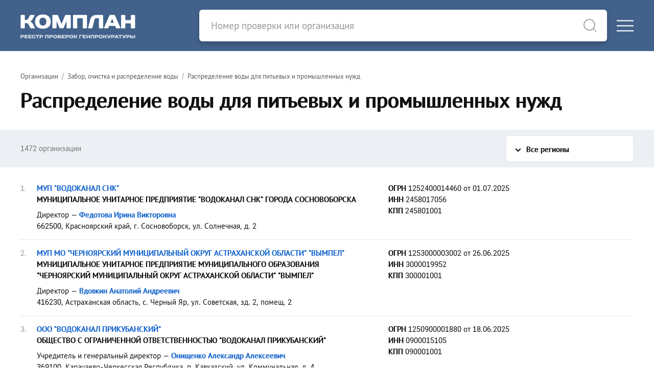

--- FILE ---
content_type: text/html; charset=utf-8
request_url: https://complan.pro/organizations/360020
body_size: 8208
content:
<!DOCTYPE html>
<html lang="ru">
<head>
<meta http-equiv="Content-Type" content="text/html; charset=utf-8" />
<title>Организации - Распределение воды для питьевых и промышленных нужд - 1-25 из 1472</title>



<meta name="viewport" content="width=device-width, user-scalable=yes, initial-scale=1.0, maximum-scale=5.0" />
<meta name="theme-color" content="#42628c" />
<meta name="description" content="Организации - ОКВЭД-2 - 36.00.20 - Распределение воды для питьевых и промышленных нужд - 1-25 из 1472" />
<meta name="keywords" content="организации, оквэд, распределение воды для питьевых и промышленных нужд" />

<script>var cssf=false;var jsf=false;</script>
<link rel="stylesheet" href="https://complan.pro/cdn/default.css?v=010221" media="print" onload="this.media='all'; this.onload=null; cssf = true; if (cssf && jsf) {document.querySelector('body').style.visibility='visible'; document.querySelector('#loader').style.display='none'};">
<script onload="jsf = true; if (cssf && jsf) {document.querySelector('body').style.visibility='visible'; document.querySelector('#loader').style.display='none'};" src="https://complan.pro/cdn/default.js?v=010221" defer></script>

<style>body{visibility:hidden}#loader{visibility:visible;width:100px;height:100px;background-color:#42628c;position:absolute;top:0;bottom:0;left:0;right:0;margin:auto;-webkit-animation:sk-rotateplane 1.2s infinite ease-in-out;animation:sk-rotateplane 1.2s infinite ease-in-out}@-webkit-keyframes sk-rotateplane{0%{-webkit-transform:perspective(120px)}50%{-webkit-transform:perspective(120px) rotateY(180deg)}100%{-webkit-transform:perspective(120px) rotateY(180deg) rotateX(180deg)}}@keyframes sk-rotateplane{0%{transform:perspective(120px) rotateX(0) rotateY(0);-webkit-transform:perspective(120px) rotateX(0) rotateY(0)}50%{transform:perspective(120px) rotateX(-180.1deg) rotateY(0);-webkit-transform:perspective(120px) rotateX(-180.1deg) rotateY(0)}100%{transform:perspective(120px) rotateX(-180deg) rotateY(-179.9deg);-webkit-transform:perspective(120px) rotateX(-180deg) rotateY(-179.9deg)}}</style>

<link rel="icon" type="image/png" href="/icons/favicon-16x16.png" sizes="16x16">
<link rel="icon" type="image/png" href="/icons/favicon-32x32.png" sizes="32x32">
<link rel="apple-touch-icon" sizes="180x180" href="/icons/apple-touch-icon.png">
<link rel="apple-touch-icon-precomposed" sizes="180x180" href="/icons/apple-touch-icon.png">
<link rel="manifest" href="/icons/site.webmanifest">



    
<meta name="csrf-param" content="authenticity_token" />
<meta name="csrf-token" content="IZjMefJr6nD9_rcRV2qny9Ut5Dr53OjoW4Z_0K1aPuDBeUlo-waxZvMfB2xjnL9x74QtHGhbn-owPR88elLpiw" />

<script>if ('serviceWorker' in navigator) { navigator.serviceWorker.register('/sw.js') }</script>

</head>

<body>
<div id="loader"></div>
<div class="logo-header">
<div class="uk-container uk-container-xlarge">
<div uk-grid class="uk-grid-collapse">
<div id="logo-block" class="uk-width-1 uk-width-auto@m">
<div uk-grid class="uk-grid-collapse">
<div id="logo">
<a href="/"><picture><source srcset="https://complan.pro/cdn/images/logo/complan.png" type="image/png" /><img width="225" height="100" alt="Реестр проверок Генпрокуратуры &quot;Комплан&quot;" src="https://complan.pro/cdn/images/logo/complan.png" /></picture></a>
</div>
<div class="menu-toggle-block uk-hidden@m uk-width-expand">
<div>
<a href="#" class="uk-navbar-toggle" uk-toggle="target: #offcanvas-main-nav"><div uk-icon="icon: menu"></div></a>
</div></div></div></div>

<div id="search-bar-block" class="uk-width-1 uk-width-expand@m">
<div uk-grid class="uk-grid-collapse">
<div id="search-bar" class="uk-width-expand">
<form class="uk-search uk-search-default" id="search-form" action="/search" method="get">
<a style="border-bottom: none" uk-search-icon class="uk-search-icon-flip" onclick="document.getElementById('search-form').submit();"></a>
<input autocomplete="off" id="search-input" class="uk-search-input" name="query" type="search" placeholder="Номер проверки или организация">
</form>
</div>
<div class="menu-toggle-block uk-visible@m">
<a href="#" class="uk-navbar-toggle" uk-toggle="target: #offcanvas-main-nav"><div uk-icon="icon: menu"></div></a>
</div></div></div></div></div></div>
<nav id="offcanvas-main-nav" uk-offcanvas="flip: true" class="uk-offcanvas"><div class="uk-offcanvas-bar">
<button class="uk-offcanvas-close" type="button" uk-close></button>
<ul class="uk-nav uk-nav-default">
<li><a href="/inspections/all">Проверки</a></li>
<li><a href="/organizations/all">Организации</a></li>
<li class="uk-nav-divider"></li>
<li><a rel="nofollow" href="/docs/legality">Правовая информация</a></li>
<li><a rel="nofollow" href="/docs/rules">Пользовательское соглашение</a></li>
<li><a rel="nofollow" href="/docs/privacy">Политика конфиденциальности</a></li>
<li class="uk-nav-divider"></li>
<li><a rel="nofollow" href="#contact-us" uk-toggle>Обратная связь</a></li>
</ul>
</div></nav>

<main id="content">
<div class="uk-container uk-container-large">

<nav>
<ul class="uk-breadcrumb">
<li><a href="/organizations/all">Организации</a></li>



<li><a href="/organizations/360000">Забор, очистка и распределение воды</a></li>
<li class="uk-disabled"><span>Распределение воды для питьевых и промышленных нужд</span></li>
</ul>
</nav>

<h1 class="uk-h1 mt-3">Распределение воды для питьевых и промышленных нужд</h1>


</div>


<div class="data-filters">
<div class="uk-container uk-container-large">
<div class="uk-flex uk-flex-nowrap uk-flex-middle uk-flex-left uk-flex-between@s">

<div class="uk-width-auto uk-text-muted uk-visible@s">1472 организации</div>

<div class="uk-width-expand uk-visible@s"></div>

<div class="uk-width-auto">
<button style="width: 250px" class="uk-button button-select-dropdown uk-text-truncate"><span class="text-icon-4px" uk-icon="icon: unicons-angle-down"></span> Все регионы</button>
<div class="data-select-dropdown" uk-dropdown="mode: click; pos: bottom-justify; animation: uk-animation-slide-top-small; offset: -67">
<ul>
<li><a href="javascript: url = url_remove_key('page', window.location.href); url = url_remove_key('region', url); window.location.href = url;">Все регионы</a></li>
<li><a href="javascript: url = url_remove_key('page', window.location.href); url = url_set_key('region', '77', url); window.location.href = url;">Москва</a></li>
<li><a href="javascript: url = url_remove_key('page', window.location.href); url = url_set_key('region', '78', url); window.location.href = url;">Санкт-Петербург</a></li>
<li><a href="javascript: url = url_remove_key('page', window.location.href); url = url_set_key('region', '92', url); window.location.href = url;">Севастополь</a></li>
<li><a href="javascript: url = url_remove_key('page', window.location.href); url = url_set_key('region', '22', url); window.location.href = url;">Алтайский край</a></li>
<li><a href="javascript: url = url_remove_key('page', window.location.href); url = url_set_key('region', '28', url); window.location.href = url;">Амурская область</a></li>
<li><a href="javascript: url = url_remove_key('page', window.location.href); url = url_set_key('region', '29', url); window.location.href = url;">Архангельская область</a></li>
<li><a href="javascript: url = url_remove_key('page', window.location.href); url = url_set_key('region', '30', url); window.location.href = url;">Астраханская область</a></li>
<li><a href="javascript: url = url_remove_key('page', window.location.href); url = url_set_key('region', '31', url); window.location.href = url;">Белгородская область</a></li>
<li><a href="javascript: url = url_remove_key('page', window.location.href); url = url_set_key('region', '32', url); window.location.href = url;">Брянская область</a></li>
<li><a href="javascript: url = url_remove_key('page', window.location.href); url = url_set_key('region', '33', url); window.location.href = url;">Владимирская область</a></li>
<li><a href="javascript: url = url_remove_key('page', window.location.href); url = url_set_key('region', '34', url); window.location.href = url;">Волгоградская область</a></li>
<li><a href="javascript: url = url_remove_key('page', window.location.href); url = url_set_key('region', '35', url); window.location.href = url;">Вологодская область</a></li>
<li><a href="javascript: url = url_remove_key('page', window.location.href); url = url_set_key('region', '36', url); window.location.href = url;">Воронежская область</a></li>
<li><a href="javascript: url = url_remove_key('page', window.location.href); url = url_set_key('region', '75', url); window.location.href = url;">Забайкальский край</a></li>
<li><a href="javascript: url = url_remove_key('page', window.location.href); url = url_set_key('region', '37', url); window.location.href = url;">Ивановская область</a></li>
<li><a href="javascript: url = url_remove_key('page', window.location.href); url = url_set_key('region', '38', url); window.location.href = url;">Иркутская область</a></li>
<li><a href="javascript: url = url_remove_key('page', window.location.href); url = url_set_key('region', '39', url); window.location.href = url;">Калининградская область</a></li>
<li><a href="javascript: url = url_remove_key('page', window.location.href); url = url_set_key('region', '40', url); window.location.href = url;">Калужская область</a></li>
<li><a href="javascript: url = url_remove_key('page', window.location.href); url = url_set_key('region', '41', url); window.location.href = url;">Камчатский край</a></li>
<li><a href="javascript: url = url_remove_key('page', window.location.href); url = url_set_key('region', '42', url); window.location.href = url;">Кемеровская область</a></li>
<li><a href="javascript: url = url_remove_key('page', window.location.href); url = url_set_key('region', '43', url); window.location.href = url;">Кировская область</a></li>
<li><a href="javascript: url = url_remove_key('page', window.location.href); url = url_set_key('region', '44', url); window.location.href = url;">Костромская область</a></li>
<li><a href="javascript: url = url_remove_key('page', window.location.href); url = url_set_key('region', '23', url); window.location.href = url;">Краснодарский край</a></li>
<li><a href="javascript: url = url_remove_key('page', window.location.href); url = url_set_key('region', '24', url); window.location.href = url;">Красноярский край</a></li>
<li><a href="javascript: url = url_remove_key('page', window.location.href); url = url_set_key('region', '45', url); window.location.href = url;">Курганская область</a></li>
<li><a href="javascript: url = url_remove_key('page', window.location.href); url = url_set_key('region', '46', url); window.location.href = url;">Курская область</a></li>
<li><a href="javascript: url = url_remove_key('page', window.location.href); url = url_set_key('region', '47', url); window.location.href = url;">Ленинградская область</a></li>
<li><a href="javascript: url = url_remove_key('page', window.location.href); url = url_set_key('region', '48', url); window.location.href = url;">Липецкая область</a></li>
<li><a href="javascript: url = url_remove_key('page', window.location.href); url = url_set_key('region', '49', url); window.location.href = url;">Магаданская область</a></li>
<li><a href="javascript: url = url_remove_key('page', window.location.href); url = url_set_key('region', '50', url); window.location.href = url;">Московская область</a></li>
<li><a href="javascript: url = url_remove_key('page', window.location.href); url = url_set_key('region', '51', url); window.location.href = url;">Мурманская область</a></li>
<li><a href="javascript: url = url_remove_key('page', window.location.href); url = url_set_key('region', '52', url); window.location.href = url;">Нижегородская область</a></li>
<li><a href="javascript: url = url_remove_key('page', window.location.href); url = url_set_key('region', '53', url); window.location.href = url;">Новгородская область</a></li>
<li><a href="javascript: url = url_remove_key('page', window.location.href); url = url_set_key('region', '54', url); window.location.href = url;">Новосибирская область</a></li>
<li><a href="javascript: url = url_remove_key('page', window.location.href); url = url_set_key('region', '55', url); window.location.href = url;">Омская область</a></li>
<li><a href="javascript: url = url_remove_key('page', window.location.href); url = url_set_key('region', '56', url); window.location.href = url;">Оренбургская область</a></li>
<li><a href="javascript: url = url_remove_key('page', window.location.href); url = url_set_key('region', '57', url); window.location.href = url;">Орловская область</a></li>
<li><a href="javascript: url = url_remove_key('page', window.location.href); url = url_set_key('region', '58', url); window.location.href = url;">Пензенская область</a></li>
<li><a href="javascript: url = url_remove_key('page', window.location.href); url = url_set_key('region', '59', url); window.location.href = url;">Пермский край</a></li>
<li><a href="javascript: url = url_remove_key('page', window.location.href); url = url_set_key('region', '25', url); window.location.href = url;">Приморский край</a></li>
<li><a href="javascript: url = url_remove_key('page', window.location.href); url = url_set_key('region', '60', url); window.location.href = url;">Псковская область</a></li>
<li><a href="javascript: url = url_remove_key('page', window.location.href); url = url_set_key('region', '61', url); window.location.href = url;">Ростовская область</a></li>
<li><a href="javascript: url = url_remove_key('page', window.location.href); url = url_set_key('region', '62', url); window.location.href = url;">Рязанская область</a></li>
<li><a href="javascript: url = url_remove_key('page', window.location.href); url = url_set_key('region', '63', url); window.location.href = url;">Самарская область</a></li>
<li><a href="javascript: url = url_remove_key('page', window.location.href); url = url_set_key('region', '64', url); window.location.href = url;">Саратовская область</a></li>
<li><a href="javascript: url = url_remove_key('page', window.location.href); url = url_set_key('region', '65', url); window.location.href = url;">Сахалинская область</a></li>
<li><a href="javascript: url = url_remove_key('page', window.location.href); url = url_set_key('region', '66', url); window.location.href = url;">Свердловская область</a></li>
<li><a href="javascript: url = url_remove_key('page', window.location.href); url = url_set_key('region', '67', url); window.location.href = url;">Смоленская область</a></li>
<li><a href="javascript: url = url_remove_key('page', window.location.href); url = url_set_key('region', '26', url); window.location.href = url;">Ставропольский край</a></li>
<li><a href="javascript: url = url_remove_key('page', window.location.href); url = url_set_key('region', '68', url); window.location.href = url;">Тамбовская область</a></li>
<li><a href="javascript: url = url_remove_key('page', window.location.href); url = url_set_key('region', '69', url); window.location.href = url;">Тверская область</a></li>
<li><a href="javascript: url = url_remove_key('page', window.location.href); url = url_set_key('region', '70', url); window.location.href = url;">Томская область</a></li>
<li><a href="javascript: url = url_remove_key('page', window.location.href); url = url_set_key('region', '71', url); window.location.href = url;">Тульская область</a></li>
<li><a href="javascript: url = url_remove_key('page', window.location.href); url = url_set_key('region', '72', url); window.location.href = url;">Тюменская область</a></li>
<li><a href="javascript: url = url_remove_key('page', window.location.href); url = url_set_key('region', '73', url); window.location.href = url;">Ульяновская область</a></li>
<li><a href="javascript: url = url_remove_key('page', window.location.href); url = url_set_key('region', '27', url); window.location.href = url;">Хабаровский край</a></li>
<li><a href="javascript: url = url_remove_key('page', window.location.href); url = url_set_key('region', '74', url); window.location.href = url;">Челябинская область</a></li>
<li><a href="javascript: url = url_remove_key('page', window.location.href); url = url_set_key('region', '76', url); window.location.href = url;">Ярославская область</a></li>
<li><a href="javascript: url = url_remove_key('page', window.location.href); url = url_set_key('region', '01', url); window.location.href = url;">республика Адыгея</a></li>
<li><a href="javascript: url = url_remove_key('page', window.location.href); url = url_set_key('region', '04', url); window.location.href = url;">республика Алтай</a></li>
<li><a href="javascript: url = url_remove_key('page', window.location.href); url = url_set_key('region', '02', url); window.location.href = url;">республика Башкортостан</a></li>
<li><a href="javascript: url = url_remove_key('page', window.location.href); url = url_set_key('region', '03', url); window.location.href = url;">республика Бурятия</a></li>
<li><a href="javascript: url = url_remove_key('page', window.location.href); url = url_set_key('region', '05', url); window.location.href = url;">республика Дагестан</a></li>
<li><a href="javascript: url = url_remove_key('page', window.location.href); url = url_set_key('region', '06', url); window.location.href = url;">республика Ингушетия</a></li>
<li><a href="javascript: url = url_remove_key('page', window.location.href); url = url_set_key('region', '07', url); window.location.href = url;">Кабардино-Балкарская республика</a></li>
<li><a href="javascript: url = url_remove_key('page', window.location.href); url = url_set_key('region', '08', url); window.location.href = url;">республика Калмыкия</a></li>
<li><a href="javascript: url = url_remove_key('page', window.location.href); url = url_set_key('region', '09', url); window.location.href = url;">Карачаево-Черкесская республика</a></li>
<li><a href="javascript: url = url_remove_key('page', window.location.href); url = url_set_key('region', '10', url); window.location.href = url;">республика Карелия</a></li>
<li><a href="javascript: url = url_remove_key('page', window.location.href); url = url_set_key('region', '11', url); window.location.href = url;">Коми, республика</a></li>
<li><a href="javascript: url = url_remove_key('page', window.location.href); url = url_set_key('region', '91', url); window.location.href = url;">республика Крым</a></li>
<li><a href="javascript: url = url_remove_key('page', window.location.href); url = url_set_key('region', '12', url); window.location.href = url;">республика Марий Эл</a></li>
<li><a href="javascript: url = url_remove_key('page', window.location.href); url = url_set_key('region', '13', url); window.location.href = url;"> республика Мордовия</a></li>
<li><a href="javascript: url = url_remove_key('page', window.location.href); url = url_set_key('region', '14', url); window.location.href = url;">республика Саха (Якутия)</a></li>
<li><a href="javascript: url = url_remove_key('page', window.location.href); url = url_set_key('region', '15', url); window.location.href = url;">республика Северная Осетия - Алания</a></li>
<li><a href="javascript: url = url_remove_key('page', window.location.href); url = url_set_key('region', '16', url); window.location.href = url;">республика Татарстан</a></li>
<li><a href="javascript: url = url_remove_key('page', window.location.href); url = url_set_key('region', '17', url); window.location.href = url;">республика Тыва</a></li>
<li><a href="javascript: url = url_remove_key('page', window.location.href); url = url_set_key('region', '18', url); window.location.href = url;">Удмуртская республика</a></li>
<li><a href="javascript: url = url_remove_key('page', window.location.href); url = url_set_key('region', '19', url); window.location.href = url;">республика Хакасия</a></li>
<li><a href="javascript: url = url_remove_key('page', window.location.href); url = url_set_key('region', '20', url); window.location.href = url;">Чеченская республика</a></li>
<li><a href="javascript: url = url_remove_key('page', window.location.href); url = url_set_key('region', '21', url); window.location.href = url;">Чувашская республика</a></li>
<li><a href="javascript: url = url_remove_key('page', window.location.href); url = url_set_key('region', '79', url); window.location.href = url;">Еврейская АО</a></li>
<li><a href="javascript: url = url_remove_key('page', window.location.href); url = url_set_key('region', '83', url); window.location.href = url;">Ненецкий АО</a></li>
<li><a href="javascript: url = url_remove_key('page', window.location.href); url = url_set_key('region', '86', url); window.location.href = url;">Ханты-Мансийский АО - Югра</a></li>
<li><a href="javascript: url = url_remove_key('page', window.location.href); url = url_set_key('region', '87', url); window.location.href = url;">Чукотский АО</a></li>
<li><a href="javascript: url = url_remove_key('page', window.location.href); url = url_set_key('region', '89', url); window.location.href = url;">Ямало-Ненецкий АО</a></li>
<li><a href="javascript: url = url_remove_key('page', window.location.href); url = url_set_key('region', '93', url); window.location.href = url;">Донецкая Народная Республика</a></li>
<li><a href="javascript: url = url_remove_key('page', window.location.href); url = url_set_key('region', '94', url); window.location.href = url;">Луганская Народная Республика</a></li>
<li><a href="javascript: url = url_remove_key('page', window.location.href); url = url_set_key('region', '90', url); window.location.href = url;">Запорожская область</a></li>
<li><a href="javascript: url = url_remove_key('page', window.location.href); url = url_set_key('region', '95', url); window.location.href = url;">Херсонская область</a></li>
</ul>
</div>
</div>

</div>
</div>
</div>


<div class="uk-container uk-container-large pb-24">


<table class="uk-table uk-table-responsive data-table">
<tr>


<tr>
<td class="count">1.</td>

<td>

<div><a title="МУП &quot;ВОДОКАНАЛ СНК&quot;, г. Сосновоборск" href="/organization/1252400014460-mup-vodokanal-snk">МУП &quot;ВОДОКАНАЛ СНК&quot;</a></div>

<div class="uk-text-bold mb-2">МУНИЦИПАЛЬНОЕ УНИТАРНОЕ ПРЕДПРИЯТИЕ &quot;ВОДОКАНАЛ СНК&quot; ГОРОДА СОСНОВОБОРСКА</div>

<div>Директор &mdash; <a href="/individual/245802530732-fedotova-irina-viktorovna">Федотова Ирина Викторовна</a></div>

<div>662500, Красноярский край, г. Сосновоборск, ул. Солнечная, д. 2</div>

</td>

<td class="uk-width-2-5">

<div class="g2-959"></div>
<div><span class="uk-text-bold">ОГРН</span> 1252400014460 от 01.07.2025</div>
<div><span class="uk-text-bold">ИНН</span> 2458017056</div>
<div><span class="uk-text-bold">КПП</span> 245801001</div>



</td>

</tr>

<tr>
<td class="count">2.</td>

<td>

<div><a title="МУП МО &quot;ЧЕРНОЯРСКИЙ МУНИЦИПАЛЬНЫЙ ОКРУГ АСТРАХАНСКОЙ ОБЛАСТИ&quot; &quot;ВЫМПЕЛ&quot;, с. Черный Яр" href="/organization/1253000003002">МУП МО &quot;ЧЕРНОЯРСКИЙ МУНИЦИПАЛЬНЫЙ ОКРУГ АСТРАХАНСКОЙ ОБЛАСТИ&quot; &quot;ВЫМПЕЛ&quot;</a></div>

<div class="uk-text-bold mb-2">МУНИЦИПАЛЬНОЕ УНИТАРНОЕ ПРЕДПРИЯТИЕ МУНИЦИПАЛЬНОГО ОБРАЗОВАНИЯ &quot;ЧЕРНОЯРСКИЙ МУНИЦИПАЛЬНЫЙ ОКРУГ АСТРАХАНСКОЙ ОБЛАСТИ&quot; &quot;ВЫМПЕЛ&quot;</div>

<div>Директор &mdash; <a href="/individual/301100311842-vdovkin-anatoly-andreevich">Вдовкин Анатолий Андреевич</a></div>

<div>416230, Астраханская область, с. Черный Яр, ул. Советская, зд. 2, помещ. 2</div>

</td>

<td class="uk-width-2-5">

<div class="g2-959"></div>
<div><span class="uk-text-bold">ОГРН</span> 1253000003002 от 26.06.2025</div>
<div><span class="uk-text-bold">ИНН</span> 3000019952</div>
<div><span class="uk-text-bold">КПП</span> 300001001</div>



</td>

</tr>

<tr>
<td class="count">3.</td>

<td>

<div><a title="Компания &quot;ВОДОКАНАЛ ПРИКУБАНСКИЙ&quot;, п. Кавказский" href="/organization/1250900001880-vodokanal-prikubansky">ООО &quot;ВОДОКАНАЛ ПРИКУБАНСКИЙ&quot;</a></div>

<div class="uk-text-bold mb-2">ОБЩЕСТВО С ОГРАНИЧЕННОЙ ОТВЕТСТВЕННОСТЬЮ &quot;ВОДОКАНАЛ ПРИКУБАНСКИЙ&quot;</div>

<div>Учредитель и генеральный директор &mdash; <a href="/individual/090100582462-onishchenko-aleksandr-alekseevich">Онищенко Александр Алексеевич</a></div>

<div>369100, Карачаево-Черкесская Республика, п. Кавказский, ул. Коммунальная, д. 4</div>

</td>

<td class="uk-width-2-5">

<div class="g2-959"></div>
<div><span class="uk-text-bold">ОГРН</span> 1250900001880 от 18.06.2025</div>
<div><span class="uk-text-bold">ИНН</span> 0900015105</div>
<div><span class="uk-text-bold">КПП</span> 090001001</div>



</td>

</tr>

<tr>
<td class="count">4.</td>

<td>

<div><a title="Компания &quot;СТВ&quot;, г. Санкт-Петербург" href="/organization/1257800052014-stv">АО &quot;СТВ&quot;</a></div>

<div class="uk-text-bold mb-2">АКЦИОНЕРНОЕ ОБЩЕСТВО &quot;СОЙКИНО. ТЕХНОЛОГИИ ВОДОСНАБЖЕНИЯ&quot;</div>

<div>Учредитель и генеральный директор &mdash; <a href="/individual/780226876505-shatohin-ilya-vladimirovich">Шатохин Илья Владимирович</a></div>

<div>197375, г. Санкт-Петербург, ул. Репищева, д. 10, к. 2, литера А, кв. 227</div>

</td>

<td class="uk-width-2-5">

<div class="g2-959"></div>
<div><span class="uk-text-bold">ОГРН</span> 1257800052014 от 06.06.2025</div>
<div><span class="uk-text-bold">ИНН</span> 7814852818</div>
<div><span class="uk-text-bold">КПП</span> 781401001</div>



</td>

</tr>

<tr>
<td class="count">5.</td>

<td>

<div><a title="Компания &quot;АКВАТЕК&quot;, г. Черкесск" href="/organization/1250900001659-akvatek">ООО &quot;АКВАТЕК&quot;</a></div>

<div class="uk-text-bold mb-2">ОБЩЕСТВО С ОГРАНИЧЕННОЙ ОТВЕТСТВЕННОСТЬЮ &quot;АКВАТЕК&quot;</div>

<div>Учредитель и генеральный директор &mdash; <a href="/individual/091901467569-karaketov-taumurat-ramazanovich">Каракетов Таумурат Рамазанович</a></div>

<div>Карачаево-Черкесская Республика, г. Черкесск, ул. Красноармейская, зд. 84</div>

</td>

<td class="uk-width-2-5">

<div class="g2-959"></div>
<div><span class="uk-text-bold">ОГРН</span> 1250900001659 от 02.06.2025</div>
<div><span class="uk-text-bold">ИНН</span> 0900014863</div>
<div><span class="uk-text-bold">КПП</span> 090001001</div>



</td>

</tr>

<tr>
<td class="count">6.</td>

<td>

<div><a title="МУП &quot;ВОДОСБЫТ&quot;, г. Окуловка" href="/organization/1255300001945-mup-vodosbyt">МУП &quot;ВОДОСБЫТ&quot;</a></div>

<div class="uk-text-bold mb-2">МУНИЦИПАЛЬНОЕ УНИТАРНОЕ ПРЕДПРИЯТИЕ ОКУЛОВСКОГО МУНИЦИПАЛЬНОГО РАЙОНА &quot;ВОДОСБЫТ&quot;</div>

<div>Директор &mdash; <a href="/individual/371902131976-molchanov-aleksandr-andreevich">Молчанов Александр Андреевич</a></div>

<div>174350, Новгородская область, г. Окуловка, ул. Николая Николаева, зд. 54, помещ. 1</div>

</td>

<td class="uk-width-2-5">

<div class="g2-959"></div>
<div><span class="uk-text-bold">ОГРН</span> 1255300001945 от 23.05.2025</div>
<div><span class="uk-text-bold">ИНН</span> 5300019442</div>
<div><span class="uk-text-bold">КПП</span> 530001001</div>



</td>

</tr>

<tr>
<td class="count">7.</td>

<td>

<div><a title="МКУ &quot;ТЕРЕКЛИ&quot;, с. Терекли-Мектеб" href="/organization/1250500006492-mku-terekli">МКУ &quot;ТЕРЕКЛИ&quot;</a></div>

<div class="uk-text-bold mb-2">МУНИЦИПАЛЬНОЕ КАЗЕННОЕ УЧРЕЖДЕНИЕ &quot;ТЕРЕКЛИ&quot;</div>

<div>Директор &mdash; <a href="/individual/052512241251-dzhumagishiev-arslanby-alimhanovich">Джумагишиев Арсланбий Алимханович</a></div>

<div>368850, Республика Дагестан, с. Терекли-Мектеб, ул. Чайковского, д. 1</div>

</td>

<td class="uk-width-2-5">

<div class="g2-959"></div>
<div><span class="uk-text-bold">ОГРН</span> 1250500006492 от 18.04.2025</div>
<div><span class="uk-text-bold">ИНН</span> 0500031783</div>
<div><span class="uk-text-bold">КПП</span> 050001001</div>



</td>

</tr>

<tr>
<td class="count">8.</td>

<td>

<div><a title="МУП ТОРЖОКСКОГО РАЙОНА&quot;КС&quot;, с. Яконово" href="/organization/1256900002908-mup-torzhokskogo-rayona-ks">МУП ТОРЖОКСКОГО РАЙОНА&quot;КС&quot;</a></div>

<div class="uk-text-bold mb-2">МУНИЦИПАЛЬНОЕ УНИТАРНОЕ ПРЕДПРИЯТИЕ ТОРЖОКСКОГО РАЙОНА&quot;КОММУНАЛЬНЫЕ СИСТЕМЫ&quot;</div>

<div>Директор &mdash; <a href="/individual/694300533378-yakovleva-natalya-vyacheslavovna">Яковлева Наталья Вячеславовна</a></div>

<div>172085, Тверская область, с. Яконово, ул. Поселковая, д. 11</div>

</td>

<td class="uk-width-2-5">

<div class="g2-959"></div>
<div><span class="uk-text-bold">ОГРН</span> 1256900002908 от 03.04.2025</div>
<div><span class="uk-text-bold">ИНН</span> 6900019686</div>
<div><span class="uk-text-bold">КПП</span> 690001001</div>



</td>

</tr>

<tr>
<td class="count">9.</td>

<td>

<div><a title="Компания &quot;АС&quot;, г. Райчихинск" href="/organization/1252800001453-as">ООО &quot;АМУРСКИЙ СЕРВИС&quot;</a></div>

<div class="uk-text-bold mb-2">ОБЩЕСТВО С ОГРАНИЧЕННОЙ ОТВЕТСТВЕННОСТЬЮ &quot;АМУРСКИЙ СЕРВИС&quot;</div>

<div>Учредитель и генеральный директор &mdash; <a href="/individual/280600274063-shilyaev-sergey-vladimirovich">Шиляев Сергей Владимирович</a></div>

<div>676770, Амурская область, г. Райчихинск, ул. Победы, д. 47А</div>

</td>

<td class="uk-width-2-5">

<div class="g2-959"></div>
<div><span class="uk-text-bold">ОГРН</span> 1252800001453 от 03.03.2025</div>
<div><span class="uk-text-bold">ИНН</span> 2813012013</div>
<div><span class="uk-text-bold">КПП</span> 281301001</div>



</td>

</tr>

<tr>
<td class="count">10.</td>

<td>

<div><a title="МАУ &quot;ДОЙДУ&quot; (МАЛАЯ РОДИНА), с. Бясь-Кюель" href="/organization/1251400001160-mau-doydu-malaya-rodina">МАУ &quot;ДОЙДУ&quot; (МАЛАЯ РОДИНА)</a></div>

<div class="uk-text-bold mb-2">МУНИЦИПАЛЬНОЕ АВТОНОМНОЕ УЧРЕЖДЕНИЕ &quot;ДОЙДУ&quot; (МАЛАЯ РОДИНА)</div>

<div>Директор &mdash; <a href="/individual/141100263807-ivanov-kirill-viktorovich">Иванов Кирилл Викторович</a></div>

<div>678042, Республика Саха (Якутия), с. Бясь-Кюель, ул. В. Д. Лонгинова, д. 19</div>

</td>

<td class="uk-width-2-5">

<div class="g2-959"></div>
<div><span class="uk-text-bold">ОГРН</span> 1251400001160 от 12.02.2025</div>
<div><span class="uk-text-bold">ИНН</span> 1400043917</div>
<div><span class="uk-text-bold">КПП</span> 140001001</div>



</td>

</tr>

<tr>
<td class="count">11.</td>

<td>

<div><a title="Компания &quot;ГРЕМУЧИЙ РОДНИК&quot;, с. Кувака" href="/organization/1255800000741-gremuchy-rodnik">ООО &quot;ГРЕМУЧИЙ РОДНИК&quot;</a></div>

<div class="uk-text-bold mb-2">ОБЩЕСТВО С ОГРАНИЧЕННОЙ ОТВЕТСТВЕННОСТЬЮ &quot;ГРЕМУЧИЙ РОДНИК&quot;</div>

<div>Директор &mdash; <a href="/individual/580200268391-adzhigitov-gilfan-kamilevich">Аджигитов Гилфан Камилевич</a></div>

<div>442240, Пензенская область, с. Кувака, ул. Овражная, зд. 1, к. А</div>

</td>

<td class="uk-width-2-5">

<div class="g2-959"></div>
<div><span class="uk-text-bold">ОГРН</span> 1255800000741 от 04.02.2025</div>
<div><span class="uk-text-bold">ИНН</span> 5800012607</div>
<div><span class="uk-text-bold">КПП</span> 580001001</div>



</td>

</tr>

<tr>
<td class="count">12.</td>

<td>

<div><a title="МАУ &quot;ЖКХБ МОРЕЦКОГО СЕЛЬСКОГО ПОСЕЛЕНИЯ ЕЛАНСКОГО МУНИЦИПАЛЬНОГО РАЙОНА ВОЛГОГРАДСКОЙ ОБЛАСТИ&quot;, с. Морец" href="/organization/1253400000787">МАУ &quot;ЖКХБ МОРЕЦКОГО СЕЛЬСКОГО ПОСЕЛЕНИЯ ЕЛАНСКОГО МУНИЦИПАЛЬНОГО РАЙОНА ВОЛГОГРАДСКОЙ ОБЛАСТИ&quot;</a></div>

<div class="uk-text-bold mb-2">МУНИЦИПАЛЬНОЕ АВТОНОМНОЕ УЧРЕЖДЕНИЕ &quot;ЖИЛИЩНО-КОММУНАЛЬНОЕ ХОЗЯЙСТВО И БЛАГОУСТРОЙСТВО МОРЕЦКОГО СЕЛЬСКОГО ПОСЕЛЕНИЯ ЕЛАНСКОГО МУНИЦИПАЛЬНОГО РАЙОНА ВОЛГОГРАДСКОЙ ОБЛАСТИ&quot;</div>

<div>Директор &mdash; <a href="/individual/340602004599-nevezhin-andrey-petrovich">Невежин Андрей Петрович</a></div>

<div>403724, Волгоградская область, с. Морец, ул. Московская, двлд. 47</div>

</td>

<td class="uk-width-2-5">

<div class="g2-959"></div>
<div><span class="uk-text-bold">ОГРН</span> 1253400000787 от 31.01.2025</div>
<div><span class="uk-text-bold">ИНН</span> 3457011536</div>
<div><span class="uk-text-bold">КПП</span> 345701001</div>



</td>

</tr>

<tr>
<td class="count">13.</td>

<td>

<div><a title="Компания &quot;ВОДОКАНАЛ&quot;, с. Засечное" href="/organization/1255800000334-vodokanal">ООО &quot;ВОДОКАНАЛ&quot;</a></div>

<div class="uk-text-bold mb-2">ОБЩЕСТВО С ОГРАНИЧЕННОЙ ОТВЕТСТВЕННОСТЬЮ &quot;ВОДОКАНАЛ&quot;</div>

<div>Учредитель и генеральный директор &mdash; <a href="/individual/583302406247-evstifeev-stanislav-eduardovich">Евстифеев Станислав Эдуардович</a></div>

<div>440514, Пензенская область, с. Засечное, ул. Радужная, д. 15, кв. 58</div>

</td>

<td class="uk-width-2-5">

<div class="g2-959"></div>
<div><span class="uk-text-bold">ОГРН</span> 1255800000334 от 22.01.2025</div>
<div><span class="uk-text-bold">ИНН</span> 5800012195</div>
<div><span class="uk-text-bold">КПП</span> 580001001</div>



</td>

</tr>

<tr>
<td class="count">14.</td>

<td>

<div><a title="Компания &quot;БАЗА ОТДЫХА &quot;ПРИБОЙ&quot;, г. Саки" href="/organization/1249100018298-baza-otdyha-priboy">ООО &quot;БАЗА ОТДЫХА &quot;ПРИБОЙ&quot;</a></div>

<div class="uk-text-bold mb-2">ОБЩЕСТВО С ОГРАНИЧЕННОЙ ОТВЕТСТВЕННОСТЬЮ &quot;БАЗА ОТДЫХА &quot;ПРИБОЙ&quot;</div>

<div>Директор &mdash; <a href="/individual/910701633683-tyutin-vyacheslav-vladimirovich">Тютин Вячеслав Владимирович</a></div>

<div>296500, Республика Крым, г. Саки, ул. Морская, д. 4</div>

</td>

<td class="uk-width-2-5">

<div class="g2-959"></div>
<div><span class="uk-text-bold">ОГРН</span> 1249100018298 от 11.12.2024</div>
<div><span class="uk-text-bold">ИНН</span> 9110034873</div>
<div><span class="uk-text-bold">КПП</span> 911001001</div>



</td>

</tr>

<tr>
<td class="count">15.</td>

<td>

<div><a title="Компания &quot;СФЕРА-М&quot;, г. Оренбург" href="/organization/1245600011128-sfera-m">ООО &quot;СФЕРА-М&quot;</a></div>

<div class="uk-text-bold mb-2">ОБЩЕСТВО С ОГРАНИЧЕННОЙ ОТВЕТСТВЕННОСТЬЮ &quot;СФЕРА-М&quot;</div>

<div>Учредитель и генеральный директор &mdash; <a href="/individual/561010639304-amirova-margarita-valeryevna">Амирова Маргарита Валерьевна</a></div>

<div>460058, Оренбургская область, г. Оренбург, ул. Чкалова, д. 21, кв. 79</div>

</td>

<td class="uk-width-2-5">

<div class="g2-959"></div>
<div><span class="uk-text-bold">ОГРН</span> 1245600011128 от 21.11.2024</div>
<div><span class="uk-text-bold">ИНН</span> 5610255016</div>
<div><span class="uk-text-bold">КПП</span> 561001001</div>



</td>

</tr>

<tr>
<td class="count">16.</td>

<td>

<div><a title="МКП &quot;НАДЕЖДА&quot;, с. Маис" href="/organization/1245800008376-mkp-nadezhda">МКП &quot;НАДЕЖДА&quot;</a></div>

<div class="uk-text-bold mb-2">МУНИЦИПАЛЬНОЕ КАЗЕННОЕ ПРЕДПРИЯТИЕ &quot;НАДЕЖДА&quot;</div>

<div>Председатель ликвидационной комиссии &mdash; <a href="/individual/582611267415-panina-olga-ivanovna">Панина Ольга Ивановна</a></div>

<div>442671, Пензенская область, с. Маис, ул. Школьная, д. 25</div>

</td>

<td class="uk-width-2-5">

<div class="g2-959"></div>
<div><span class="uk-text-bold">ОГРН</span> 1245800008376 от 12.11.2024</div>
<div><span class="uk-text-bold">ИНН</span> 5800010110</div>
<div><span class="uk-text-bold">КПП</span> 580001001</div>

<div class="uk-text-bold mt-2">Находится в стадии ликвидации</div>

</td>

</tr>

<tr>
<td class="count">17.</td>

<td>

<div><a title="МКП &quot;ИСТОК&quot;, с. Казарка" href="/organization/1245800008321-mkp-istok">МКП &quot;ИСТОК&quot;</a></div>

<div class="uk-text-bold mb-2">МУНИЦИПАЛЬНОЕ КАЗЕННОЕ ПРЕДПРИЯТИЕ &quot;ИСТОК&quot;</div>

<div>Председатель ликвидационной комиссии &mdash; <a href="/individual/582610222845-caryapkina-irina-borisovna">Царяпкина Ирина Борисовна</a></div>

<div>442695, Пензенская область, с. Казарка, ул. Центральная, стр. 35/2</div>

</td>

<td class="uk-width-2-5">

<div class="g2-959"></div>
<div><span class="uk-text-bold">ОГРН</span> 1245800008321 от 08.11.2024</div>
<div><span class="uk-text-bold">ИНН</span> 5800010060</div>
<div><span class="uk-text-bold">КПП</span> 580001001</div>

<div class="uk-text-bold mt-2">Находится в стадии ликвидации</div>

</td>

</tr>

<tr>
<td class="count">18.</td>

<td>

<div><a title="МКП &quot;РВК&quot;, рп. Рамонь" href="/organization/1243600017484-mkp-rvk">МКП &quot;РВК&quot;</a></div>

<div class="uk-text-bold mb-2">МУНИЦИПАЛЬНОЕ КАЗЕННОЕ ПРЕДПРИЯТИЕ &quot;РАМОНСКИЙ ВОДОКАНАЛ&quot;</div>

<div>Директор &mdash; <a href="/individual/362501782768-sarychev-sergey-vasilyevich">Сарычев Сергей Васильевич</a></div>

<div>396020, Воронежская область, рп. Рамонь, ул. Юбилейная, д. 6А, офис 12</div>

</td>

<td class="uk-width-2-5">

<div class="g2-959"></div>
<div><span class="uk-text-bold">ОГРН</span> 1243600017484 от 28.10.2024</div>
<div><span class="uk-text-bold">ИНН</span> 3666272637</div>
<div><span class="uk-text-bold">КПП</span> 366601001</div>



</td>

</tr>

<tr>
<td class="count">19.</td>

<td>

<div><a title="МКП &quot;ИСТОК&quot;, с. Ильмино" href="/organization/1245800007947-mkp-istok">МКП &quot;ИСТОК&quot;</a></div>

<div class="uk-text-bold mb-2">МУНИЦИПАЛЬНОЕ КАЗЕННОЕ ПРЕДПРИЯТИЕ &quot;ИСТОК&quot;</div>

<div>Директор &mdash; <a href="/individual/582612281194-popov-igor-aleksandrovich">Попов Игорь Александрович</a></div>

<div>442675, Пензенская область, с. Ильмино, ул. Центральная, д. 5</div>

</td>

<td class="uk-width-2-5">

<div class="g2-959"></div>
<div><span class="uk-text-bold">ОГРН</span> 1245800007947 от 25.10.2024</div>
<div><span class="uk-text-bold">ИНН</span> 5800009682</div>
<div><span class="uk-text-bold">КПП</span> 580001001</div>



</td>

</tr>

<tr>
<td class="count">20.</td>

<td>

<div><a title="Компания ЖКХ &quot;ИСТОК&quot;, с. Стальское" href="/organization/1240500017790-zhkh-istok">ООО ЖКХ &quot;ИСТОК&quot;</a></div>

<div class="uk-text-bold mb-2">ОБЩЕСТВО С ОГРАНИЧЕННОЙ ОТВЕТСТВЕННОСТЬЮ ЖКХ &quot;ИСТОК&quot;</div>

<div>Директор &mdash; <a href="/individual/051600082930-abdulaeva-dzhannat-magomedovna">Абдулаева Джаннат Магомедовна</a></div>

<div>368105, Республика Дагестан, с. Стальское, пр-кт Имама Шамиля, двлд. 22</div>

</td>

<td class="uk-width-2-5">

<div class="g2-959"></div>
<div><span class="uk-text-bold">ОГРН</span> 1240500017790 от 04.10.2024</div>
<div><span class="uk-text-bold">ИНН</span> 0500020453</div>
<div><span class="uk-text-bold">КПП</span> 050001001</div>



</td>

</tr>

<tr>
<td class="count">21.</td>

<td>

<div><a title="Компания &quot;МОРДОВСКОЕ ЖКХ&quot;, рп. Мордово" href="/organization/1246800004175-mordovskoe-zhkh">ООО &quot;МОРДОВСКОЕ ЖКХ&quot;</a></div>

<div class="uk-text-bold mb-2">ОБЩЕСТВО С ОГРАНИЧЕННОЙ ОТВЕТСТВЕННОСТЬЮ &quot;МОРДОВСКОЕ ЖИЛИЩНО-КОММУНАЛЬНОЕ ХОЗЯЙСТВО&quot;</div>

<div>Директор &mdash; <a href="/individual/680800829933-danilov-andrey-andreevich">Данилов Андрей Андреевич</a></div>

<div>393600, Тамбовская область, рп. Мордово, ул. 2-я Революционная, д. 77</div>

</td>

<td class="uk-width-2-5">

<div class="g2-959"></div>
<div><span class="uk-text-bold">ОГРН</span> 1246800004175 от 01.10.2024</div>
<div><span class="uk-text-bold">ИНН</span> 6800011732</div>
<div><span class="uk-text-bold">КПП</span> 680001001</div>



</td>

</tr>

<tr>
<td class="count">22.</td>

<td>

<div><a title="Компания &quot;ВОДОПАД&quot;, с. Мойган" href="/organization/1243800016470-vodopad">ООО &quot;ВОДОПАД&quot;</a></div>

<div class="uk-text-bold mb-2">ОБЩЕСТВО С ОГРАНИЧЕННОЙ ОТВЕТСТВЕННОСТЬЮ &quot;ВОДОПАД&quot;</div>

<div>Директор &mdash; <a href="/individual/381004045476-petrusev-sergey-viktorovich">Петрусев Сергей Викторович</a></div>

<div>666338, Иркутская область, с. Мойган, ул. Центральная, зд. 27А</div>

</td>

<td class="uk-width-2-5">

<div class="g2-959"></div>
<div><span class="uk-text-bold">ОГРН</span> 1243800016470 от 30.09.2024</div>
<div><span class="uk-text-bold">ИНН</span> 3816036800</div>
<div><span class="uk-text-bold">КПП</span> 381601001</div>



</td>

</tr>

<tr>
<td class="count">23.</td>

<td>

<div><a title="Компания &quot;ВОДОКАНАЛ&quot;, г. Краснокамск" href="/organization/1245900015932-vodokanal">ООО &quot;ВОДОКАНАЛ&quot;</a></div>

<div class="uk-text-bold mb-2">ОБЩЕСТВО С ОГРАНИЧЕННОЙ ОТВЕТСТВЕННОСТЬЮ &quot;ВОДОКАНАЛ&quot;</div>

<div>Директор &mdash; <a href="/individual/590302423652-kalegin-viktor-aleksandrovich">Калегин Виктор Александрович</a></div>

<div>617062, Пермский край, г. Краснокамск, ул. Промышленная, зд. 5</div>

</td>

<td class="uk-width-2-5">

<div class="g2-959"></div>
<div><span class="uk-text-bold">ОГРН</span> 1245900015932 от 30.09.2024</div>
<div><span class="uk-text-bold">ИНН</span> 5981012998</div>
<div><span class="uk-text-bold">КПП</span> 598101001</div>



</td>

</tr>

<tr>
<td class="count">24.</td>

<td>

<div><a title="Компания &quot;ИСТОК&quot;, с. Веренка" href="/organization/1243800015800-istok">ООО &quot;ИСТОК&quot;</a></div>

<div class="uk-text-bold mb-2">ОБЩЕСТВО С ОГРАНИЧЕННОЙ ОТВЕТСТВЕННОСТЬЮ &quot;ИСТОК&quot;</div>

<div>Директор &mdash; <a href="/individual/382502353838-prohorov-oleg-vasilyevich">Прохоров Олег Васильевич</a></div>

<div>666342, Иркутская область, с. Веренка, ул. Новая, зд. 2</div>

</td>

<td class="uk-width-2-5">

<div class="g2-959"></div>
<div><span class="uk-text-bold">ОГРН</span> 1243800015800 от 19.09.2024</div>
<div><span class="uk-text-bold">ИНН</span> 3816036720</div>
<div><span class="uk-text-bold">КПП</span> 381601001</div>



</td>

</tr>

<tr>
<td class="count">25.</td>

<td>

<div><a title="Компания &quot;РУЧЕЙ&quot;, с. Бажир" href="/organization/1243800015502-ruchey">ООО &quot;РУЧЕЙ&quot;</a></div>

<div class="uk-text-bold mb-2">ОБЩЕСТВО С ОГРАНИЧЕННОЙ ОТВЕТСТВЕННОСТЬЮ &quot;РУЧЕЙ&quot;</div>

<div>Директор &mdash; <a href="/individual/381453866409-pervakova-vera-aleksandrovna">Первакова Вера Александровна</a></div>

<div>666321, Иркутская область, с. Бажир, ул. Юбилейная, д. 14</div>

</td>

<td class="uk-width-2-5">

<div class="g2-959"></div>
<div><span class="uk-text-bold">ОГРН</span> 1243800015502 от 13.09.2024</div>
<div><span class="uk-text-bold">ИНН</span> 3816036688</div>
<div><span class="uk-text-bold">КПП</span> 381601001</div>



</td>

</tr>
</table>


<br><br><br><ul class="uk-pagination uk-flex-center">
<li class="uk-active">1</li>
<li><a href="/organizations/360020?page=2"   rel="next" >2</a></li>
<li><a href="/organizations/360020?page=3"   >3</a></li>
<li><a href="/organizations/360020?page=4"   >4</a></li>
<li><a href="/organizations/360020?page=5"   >5</a></li>
 <li class="uk-disabled"><span>&hellip;</span></li>
<li><a href="/organizations/360020?page=59"   >59</a></li>
</ul>


</div>

<script type="application/ld+json">
{
  "@context": "https://schema.org",
  "@type": "BreadcrumbList",
  "itemListElement": [{
    "@type": "ListItem",
    "position": 1,
    "name": "Организации",
    "item": "https://complan.pro/organizations/all"
  },{
    "@type": "ListItem",
    "position": 2,
    "name": "Забор, очистка и распределение воды",
    "item": "https://complan.pro/organizations/360000"
  },{
    "@type": "ListItem",
    "position": 3,
    "name": "Распределение воды для питьевых и промышленных нужд",
    "item": "https://complan.pro/organizations/360020"
  }]
}
</script>

<script>
document.addEventListener('DOMContentLoaded', function() {
	document.querySelector('#status-toggle').addEventListener('change', function (event) {
    	if (document.querySelector('#status-toggle').checked) {

			url = url_remove_key('page', window.location.href);
			url = url_set_key('status', 'active', url);
			window.location.href = url;

        } else {

            url = url_remove_key('page', window.location.href);
			url = url_remove_key('status', url);
			window.location.href = url;

        }
    });
});
</script>
</main>

<footer id="footer" class="uk-section pt-10 pb-10">
<div class="uk-container uk-container-large">
<div class="uk-child-width-expand@s uk-grid-medium" uk-grid>
<div class="uk-width-1 uk-width-2-5@s">
<div><a class="dark-link" rel="nofollow" href="/docs/legality">Правовые основания размещения информации</a></div>
<div><a class="dark-link" rel="nofollow" href="/docs/rules">Пользовательское соглашение</a></div>
<div><a class="dark-link" rel="nofollow" href="/docs/privacy">Политика конфиденциальности</a></div></div>
<div class="uk-width-1 uk-width-3-5@s">
<div class="mb-2">&copy; 2019&ndash;2025 Реестр проверок Генпрокуратуры &quot;Комплан&quot;</div>
<div><a class="pseudo-link" rel="nofollow" href="#contact-us" uk-toggle>Обратная связь</a></div>
<div id="contact-us" class="uk-flex-top" uk-modal>
<div class="uk-modal-dialog uk-margin-auto-vertical">
<button class="uk-modal-close-default" type="button" uk-close></button>
<div class="uk-modal-body">
<div class="uk-h3">Обратная связь</div>
<blockquote class="warning">
Внимание! Данный веб-сайт никак не связан ни с одной организацией, представленной здесь
</blockquote>
<p>Если ваш запрос касается правомерности размещения сведений о юридических и физических лицах &mdash; пожалуйста, сперва ознакомьтесь с <a rel="nofollow" href="/docs/legality">правовыми основаниями размещения информации</a></p>
<hr class="mt-8">
<div class="mt-8 mb-2"><center><a rel="nofollow" href="/contact-us">Отправить сообщение</a></center></div>
</div></div></div></div></div></div>
</footer>
<script type="text/javascript" > (function(m,e,t,r,i,k,a){m[i]=m[i]||function(){(m[i].a=m[i].a||[]).push(arguments)}; m[i].l=1*new Date();k=e.createElement(t),a=e.getElementsByTagName(t)[0],k.async=1,k.src=r,a.parentNode.insertBefore(k,a)}) (window, document, "script", "https://mc.yandex.ru/metrika/tag.js", "ym"); ym(73995892, "init", { clickmap:true, trackLinks:true, accurateTrackBounce:true }); </script> <noscript><div><img src="https://mc.yandex.ru/watch/73995892" style="position:absolute; left:-9999px;" alt="" /></div></noscript>
</body>
</html>